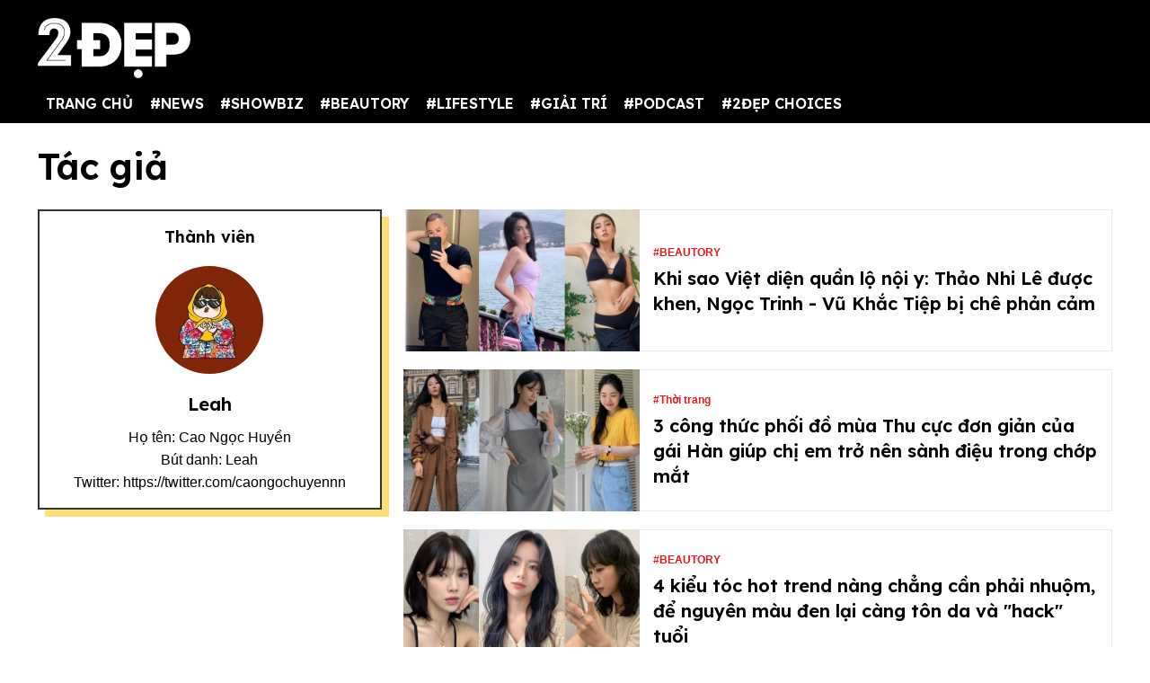

--- FILE ---
content_type: text/html; charset=utf-8
request_url: https://www.google.com/recaptcha/api2/aframe
body_size: 266
content:
<!DOCTYPE HTML><html><head><meta http-equiv="content-type" content="text/html; charset=UTF-8"></head><body><script nonce="8ID_PSKKc3xYWWymU0em7g">/** Anti-fraud and anti-abuse applications only. See google.com/recaptcha */ try{var clients={'sodar':'https://pagead2.googlesyndication.com/pagead/sodar?'};window.addEventListener("message",function(a){try{if(a.source===window.parent){var b=JSON.parse(a.data);var c=clients[b['id']];if(c){var d=document.createElement('img');d.src=c+b['params']+'&rc='+(localStorage.getItem("rc::a")?sessionStorage.getItem("rc::b"):"");window.document.body.appendChild(d);sessionStorage.setItem("rc::e",parseInt(sessionStorage.getItem("rc::e")||0)+1);localStorage.setItem("rc::h",'1768975040406');}}}catch(b){}});window.parent.postMessage("_grecaptcha_ready", "*");}catch(b){}</script></body></html>

--- FILE ---
content_type: text/css
request_url: https://2dep.vn/res2022/static/css/custom.css?20230830v11
body_size: 470
content:
.google-auto-placed,.wysiwyg-content figure .google-auto-placed,.wysiwyg-content figcaption .google-auto-placed{display:none}
.wysiwyg-content .google-auto-placed{display:block}
.google-auto-placed{margin:30px 0}
.ads-label:before, .google-auto-placed:before {content: 'Advertisement';font-size: 70%;color: #666;text-align: center;display: block;}
.ads-footer::before {position: absolute;padding: 0 4px;background: #fffd;z-index: 1;right: 30px;top: -21px;}
.wysiwyg-content figure.google-auto-placed {margin: 25px 0 40px !important;}
.max-line-1 {overflow: hidden;text-overflow: ellipsis;display: -webkit-box;-webkit-line-clamp: 1;-webkit-box-orient: vertical}
.max-line-2 {overflow: hidden;text-overflow: ellipsis;display: -webkit-box;-webkit-line-clamp: 2;-webkit-box-orient: vertical}
.max-line-3 {overflow: hidden;text-overflow: ellipsis;display: -webkit-box;-webkit-line-clamp: 3;-webkit-box-orient: vertical}
.max-line-4 {overflow: hidden;text-overflow: ellipsis;display: -webkit-box;-webkit-line-clamp: 4;-webkit-box-orient: vertical}
.max-line-5 {overflow: hidden;text-overflow: ellipsis;display: -webkit-box;-webkit-line-clamp: 5;-webkit-box-orient: vertical}

/*Update css 14/8/2023*/
.header-top {
    background: #000;
    border-bottom: 0;
    margin-top: 0;
}
.logo-box {
    margin-bottom: 0;
}
.header-top .menu a {
    color: #fff;
    padding: 0.575rem;
}
#box-login .username {
    color: #fff;
}
#box-login .dropdown-menu {
    background: #000;
    -webkit-box-shadow: 5px 5px rgba(0,0,0,.4);
    box-shadow: 5px 5px rgba(0,0,0,.4);
}
#box-login .dropdown-item:hover {
    background-color: #333;
}

/*.menu a, #box-login .username {
    font-family: inherit;
}
.text-title {
    font-family: sans-serif;
    font-weight: 500;
}*/

@media screen and (min-width:1000px){
    .logo-box {
        padding-top: 20px;
    }
    .header-top.header-top-2 {
        position: sticky;
        z-index: 1;
        top: 0;
        left: 0;
        width: 100%;
    }
    
    /*MENU*/
    .dropdown-content {
        display: none;
        position: absolute;
        background-color: #000;
        min-width: 160px;
        box-shadow: 0px 8px 16px 0px rgba(0,0,0,0.2);
        z-index: 1;
    }

    .dropdown-parent:hover .dropdown-content {
        display: block;
    }

    .dropdown-content a {
        color: black;
        padding: 12px 16px;
        text-decoration: none;
        display: block;
    }

    .dropdown-content a:hover {
        background-color: #333;
    }
    /*MENU*/

}

@media screen and (max-width:992px){
    .mobile-menu {
        background: #000;
    }
    .mobile-menu .menu.category a {
        width: 100%;
        font-size: 20px;
    }
    .header-top.header-top-2 {
        top: 50px;
    }
    #mobileMenu .dropdown-content {
        display: none;
    }
    #mobileMenu .dropdown-parent {
        width: 100%;
    }
}